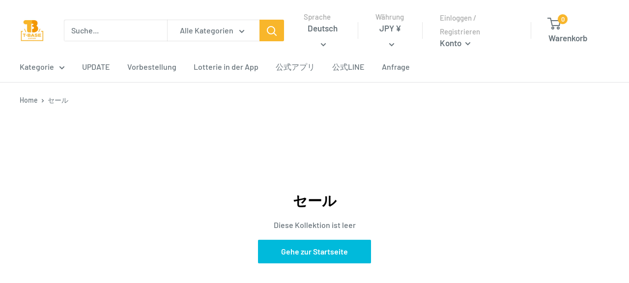

--- FILE ---
content_type: text/javascript
request_url: https://tbasejpn.com/cdn/shop/t/8/assets/custom.js?v=90373254691674712701670995563
body_size: -534
content:
//# sourceMappingURL=/cdn/shop/t/8/assets/custom.js.map?v=90373254691674712701670995563
